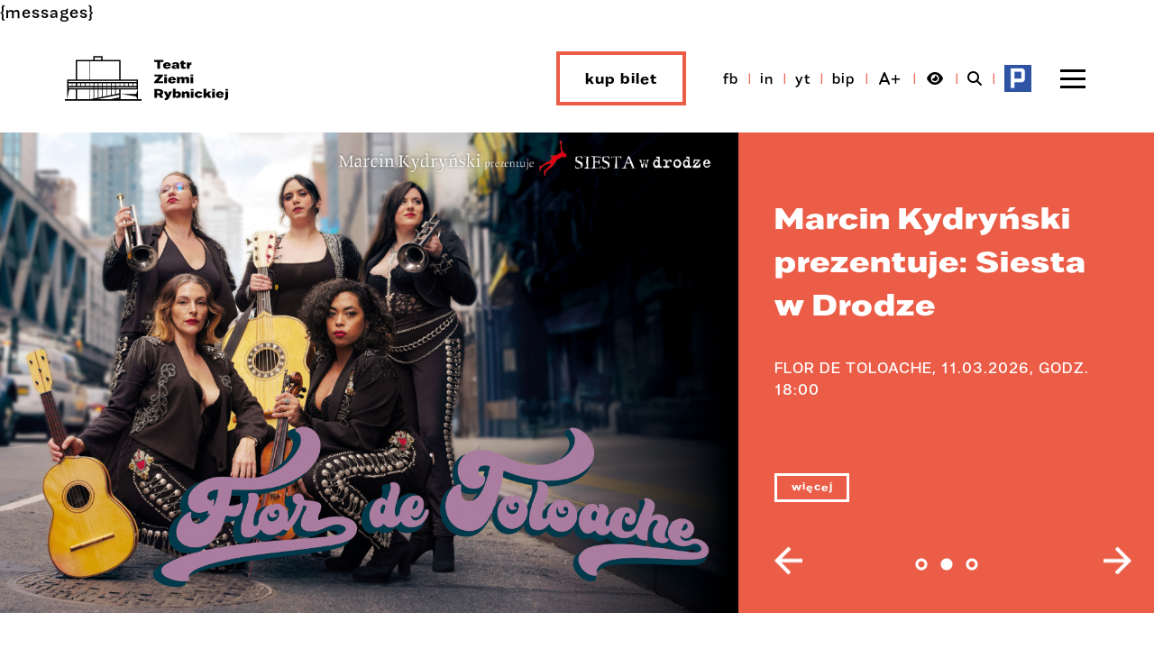

--- FILE ---
content_type: text/html; charset=UTF-8
request_url: https://www.teatrziemirybnickiej.pl/?arch=2022-04
body_size: 9361
content:
<!DOCTYPE html>
<html lang="pl">
<head>
	<!-- Google Tag Manager -->
<script>(function(w,d,s,l,i){w[l]=w[l]||[];w[l].push({'gtm.start':
        new Date().getTime(),event:'gtm.js'});var f=d.getElementsByTagName(s)[0],
    j=d.createElement(s),dl=l!='dataLayer'?'&l='+l:'';j.async=true;j.src=
    'https://www.googletagmanager.com/gtm.js?id='+i+dl;f.parentNode.insertBefore(j,f);
})(window,document,'script','dataLayer','GTM-MW52NW36');</script>
<!-- End Google Tag Manager -->

<!-- Google Tag Manager -->
<script>(function(w,d,s,l,i){w[l]=w[l]||[];w[l].push({'gtm.start':
new Date().getTime(),event:'gtm.js'});var f=d.getElementsByTagName(s)[0],
j=d.createElement(s),dl=l!='dataLayer'?'&l='+l:'';j.async=true;j.src=
'https://www.googletagmanager.com/gtm.js?id='+i+dl;f.parentNode.insertBefore(j,f);
})(window,document,'script','dataLayer','GTM-NFZG6CKN');</script>
<!-- End Google Tag Manager -->


	<meta charset="utf-8">
	<meta content="width=device-width, initial-scale=1.0" name="viewport">

	<title>Teatr Ziemi Rybnickiej</title>
	<meta name="keywords" content="teatr, Rybnik, kultura, koncerty, spektakle, wystawy, filmy, taniec">
	<meta name="description" content="Teatr Ziemi Rybnickiej zaprasza na spektakle, koncerty, wystawy, filmy i inne. Telefon - kasa biletowa: 32 42 22 320 (kasa czynna od poniedziałku do piątku w godzinach od 12.00 do 20.00).">

	<script src="//ajax.googleapis.com/ajax/libs/jquery/3.7.1/jquery.min.js"></script>

<link href="/fontawesome/css/fontawesome.min.css" rel="stylesheet">
<link href="/fontawesome/css/solid.min.css" rel="stylesheet">
<link href="/fontawesome/css/regular.min.css" rel="stylesheet">
<link href="/fontawesome/css/brands.min.css" rel="stylesheet">
<link href="/fontawesome/css/solid.min.css" rel="stylesheet">

<script src="/js/main.js?v=20250228"></script>

<link rel="stylesheet" href="/lib/slick/slick.css">
<link rel="stylesheet" href="/lib/slick/slick-theme.css">
<script src="/lib/slick/slick.js"></script>

<link rel="stylesheet" href="/css/layout.css?v=20250228">
<link rel="stylesheet" href="/css/content.css?v=20250228">
<link rel="stylesheet" href="/css/buttons.css?v=20250228">
<link rel="stylesheet" href="/css/menu.css?v=20250228">
<link rel="stylesheet" href="/css/footer.css?v=20250228">
<link rel="stylesheet" href="/css/article.css?v=20250228">
<link rel="stylesheet" href="/css/main-slides.css?v=20250228">
<link rel="stylesheet" href="/css/recommended-slides.css?v=20250228">

<link rel="stylesheet" href="/css/responsive.css?v=20250228">

<link rel="shortcut icon" href="/img/favicons/favicon.png">

<link rel="icon" type="image/png" href="/img/favicons/favicon-16x16.png" sizes="16x16">
<link rel="icon" type="image/png" href="/img/favicons/favicon-32x32.png" sizes="32x32">
<link rel="icon" type="image/png" href="/img/favicons/favicon-96x96.png" sizes="96x96">
<link rel="icon" type="image/png" href="/img/favicons/favicon-160x160.png" sizes="160x160">
<link rel="icon" type="image/png" href="/img/favicons/favicon-196x196.png" sizes="196x196">

<link rel="apple-touch-icon" sizes="57x57" href="/img/favicons/apple-touch-icon-57x57.png">
<link rel="apple-touch-icon" sizes="114x114" href="/img/favicons/apple-touch-icon-114x114.png">
<link rel="apple-touch-icon" sizes="72x72" href="/img/favicons/apple-touch-icon-72x72.png">
<link rel="apple-touch-icon" sizes="144x144" href="/img/favicons/apple-touch-icon-144x144.png">
<link rel="apple-touch-icon" sizes="60x60" href="/img/favicons/apple-touch-icon-60x60.png">
<link rel="apple-touch-icon" sizes="120x120" href="/img/favicons/apple-touch-icon-120x120.png">
<link rel="apple-touch-icon" sizes="76x76" href="/img/favicons/apple-touch-icon-76x76.png">
<link rel="apple-touch-icon" sizes="152x152" href="/img/favicons/apple-touch-icon-152x152.png">

<meta name="msapplication-TileColor" content="#ffffff">
<meta name="msapplication-TileImage" content="/img/favicons/mstile-144x144.png">

<meta name="deklaracja-dostępności" content="https://www.teatrziemirybnickiej.pl/deklaracja-dostepnosci.html">

<style>
    #CybotCookiebotDialog button {
        line-height: normal !important;
        height: auto !important;
    }
</style>

	<script>
		var isFirstResize = true;
	</script>
</head>
<body id="home">
<!-- Google Tag Manager (noscript) -->
<noscript><iframe src="https://www.googletagmanager.com/ns.html?id=GTM-MW52NW36" height="0" width="0" style="display:none;visibility:hidden"></iframe></noscript>
<!-- End Google Tag Manager (noscript) -->

<!-- Google Tag Manager (noscript) -->
<noscript><iframe src="https://www.googletagmanager.com/ns.html?id=GTM-NFZG6CKN" height="0" width="0" style="display:none;visibility:hidden"></iframe></noscript>
<!-- End Google Tag Manager (noscript) -->

<!-- Facebook Pixel Code -->
<noscript><img height="1" width="1" style="display:none" src="https://www.facebook.com/tr?id=1169719576539944&ev=PageView&noscript=1" alt=""></noscript>
<!-- End Facebook Pixel Code -->
<!-- FB -->
<div id="fb-root"></div>
<script>(function(d, s, id) {
    var js, fjs = d.getElementsByTagName(s)[0];
    if (d.getElementById(id)) return;
    js = d.createElement(s); js.id = id;
    js.src = "//connect.facebook.net/pl_PL/sdk.js#xfbml=1&version=v2.5";
    fjs.parentNode.insertBefore(js, fjs);
}(document, 'script', 'facebook-jssdk'));</script>
<!-- !FB -->
<div id="main">
	{messages}
	<div id="c-top-bar">
		<div class="layout clear-after">
			<h1><a href="/" title="Teatr Ziemi Rybnickiej" id="site-logo"><img src="/img/teatr-ziemi-rybnickiej.svg" alt="Teatr Ziemi Rybnickiej"><span class="hide">Teatr Ziemi Rybnickiej</span></a></h1>

			<div class="sec-right clear-after">
				<div id="c-main-menu">
  <nav>
    <ul id="main-menu" class="clear-after">
      <li class="menu-expand"><a href="javascript:void(0)" title="Repertuar" aria-haspopup="true" aria-expanded="false">Repertuar</a>
        <ul class="mm-repertuar">
          <li><a href="/repertuar/teatr-ziemi-rybnickiej" title="Teatr Ziemi Rybnickiej">Teatr Ziemi Rybnickiej</a></li>
          <li><a href="/repertuar/klub-kultury-harcowka" title='Klub kultury "Harcówka"'>Klub Kultury "Harcówka"</a></li>
          <li><a href="/repertuar/halo-rybnik" title="Punkt informacji miejskiej halo!Rybnik">Punkt Informacji Miejskiej halo!Rybnik</a></li>
          <li><a href="http://galeriarzeczna.pl/" title="Galeria Sztuki Rzeczna" target="_blank">Galeria Sztuki Rzeczna</a></li>
        </ul>
      </li>
      <li class="menu-expand"><a href="javascript:void(0)" title="Zajęcia" aria-haspopup="true" aria-expanded="false">Zajęcia</a>
        <ul>
          <li><a href="/zajecia/plastyka.html" title="Plastyka">Plastyka</a></li>
          <li><a href="/zajecia/taniec.html" title="Taniec">Taniec</a></li>
          <li><a href="/zajecia/teatr.html" title="Teatr">Teatr</a></li>
        </ul>
      </li>
      <li class="menu-expand"><a href="javascript:void(0)" title="Działalność" aria-haspopup="true" aria-expanded="false">Działalność</a>
        <ul>
          <li><a href="/projekty.html" title="Projekty">Projekty</a></li>
          <li><a href="/wydarzenia-cykliczne/" title="Wydarzenia cykliczne">Wydarzenia cykliczne</a></li>
          <li><a href="/konkursy-i-festiwale/" title="Konkursy i festiwale">Konkursy i festiwale</a></li>
          <li><a href="/wystawy.html" title="Wystawy TZR">Wystawy <span style="text-transform: none;">TZR</span></a></li>
          <li><a href="/warsztaty/" title="Warsztaty">Warsztaty</a></li>
          <li><a href="/kino/" title="Kino">Kino</a></li>
          <li><a href="/grupy-artystyczne/" title="Zespoły artystyczne">Zespoły artystyczne</a></li>
          <li style="text-transform: none;"><a href="https://www.rybnik.eu/dla-mieszkancow/aktualnosci/aktualnosc/quest-odkryj-rybnik-z-tajemniczym-bohaterem?utm_source=rybnik.eu&utm_medium=Facebook" target="_blank" title="QUEST">QUEST</a></li>
        </ul>
      </li>
      <li class="menu-expand"><a href="javascript:void(0)" title="O nas" aria-haspopup="true" aria-expanded="false">O nas</a>
        <ul>
          <li><a href="/struktura-organizacyjna.html" title="Struktura organizacyjna">Struktura organizacyjna</a></li>
          <li><a href="/troche-historii.html" title="Trochę historii">Trochę historii</a></li>
          <li style="text-transform: none;"><a href="/faq.html" title="FAQ">FAQ</a></li>
          <li><a href="/deklaracja-dostepnosci.html" title="Deklaracja dostępności">Deklaracja dostępności</a></li>
          <li style="text-transform: none;"><a href="/rodo.html" title="RODO">RODO</a></li>
        </ul>
      </li>
      <li class="menu-expand"><a href="javascript:void(0)" title="Oferta" aria-haspopup="true" aria-expanded="false">Oferta</a>
        <ul>
          <li><a href="/o-nas.html" title="Oferta najmu">Oferta najmu</a></li>
          <li><a href="/oferta-reklamowa.html" title="Oferta reklamowa">Oferta reklamowa</a></li>
          <li><a href="/informacje-dla-mediow.html" title="Informacje dla mediów">Informacje dla mediów</a></li>
          <li><a href="/kasa-biletowa-tzr.html" title="Kasa biletowa">Kasa biletowa</a></li>
          <li><a href="/ulgi.html" title="Ulgi">Ulgi</a></li>
        </ul>
      </li>
      <li><a href="/kontakt.html" title="Kontakt">Kontakt</a></li>
      <li><a href="https://bilety.teatrziemirybnickiej.pl/" title="Kup bilet" target="_blank" class="special">Kup bilet</a></li>
    </ul>
  </nav>
</div>
				<div id="top-bar-icons" class="clear-after">
  <ul id="tbi-social">
    <li><a href="https://www.facebook.com/teatrziemirybnickiej" title="Dołącz do nas na Facebooku" target="_blank">fb</a></li><li><a href="https://www.instagram.com/teatrziemirybnickiej/" title="Dołącz do nas na Instagramie" target="_blank">in</a></li><li><a href="https://www.youtube.com/channel/UCHgNIK0iFi3JkFwD55Et4pw" title="Kanał YouTube" target="_blank">yt</a></li>
  </ul>
  <ul id="tbi-other">
    <li><a href="http://bip.teatrziemirybnickiej.pl/" title="Biuletyn Informacji Publicznej" target="_blank">bip</a></li><li><a href="javascript:optionToggle('fontsize', true)" title="Zmień wielkość czcionki" class="option "><span class="fa-solid fa-a"></span><span class="fa-solid fa-plus"></span><span class="hide">Zmień wielkość czcionki</span></a></li><li><a href="javascript:optionToggle('contrast', true)" title="Zmień kontrast" class="option "><span class="fa fa-eye"></span><span class="hide">Zmień kontrast</span></a></li><li><a href="javascript:showSearchForm()" title="Szukaj"><span class="fa fa-search"></span><span class="hide">Szukaj</span></a></li><li><a href="/#parkingi" title="Parkingi" id="tbi-parkingi-link"><img src="/img/top-bar-ico/parking.png"><span class="hide">Parkingi</span></a></li>
  </ul>
</div>
				<button type="button" id="menu-trigger"><span class="hidden-info">Menu</span></button>
			</div>
		</div>
	</div>

	<div id="sec-slides">
		<div id="main-slides" class="slides clear-after">
	<div class="slide slide-sec linked-item" data-url="https://bilety.teatrziemirybnickiej.pl/event/view/id/610374" data-target="">
	<div class="image">
		<img src="/files/slides/slide/koncertwalentynkowy20262.jpg" alt="Wieczór arii i duetów o miłości">
	</div>
	<div class="content">
		<div class="content-inside">
			<div class="date"></div>
			<div class="text">
				<div class="title">Operetkowy wieczór arii i duetów o miłości</div>
				<div class="info">15.02.2026, godz. 17:00</div>
			</div>
			<div class="more">
				<a href="https://bilety.teatrziemirybnickiej.pl/event/view/id/610374" class="button btn-white" title="więcej" >więcej</a>
			</div>
		</div>
	</div>
</div><div class="slide slide-sec linked-item" data-url="https://bilety.teatrziemirybnickiej.pl/event/view/id/604489" data-target="_blank">
	<div class="image">
		<img src="/files/slides/slide/swdflordetoloache.jpg" alt="">
	</div>
	<div class="content">
		<div class="content-inside">
			<div class="date"></div>
			<div class="text">
				<div class="title">Marcin Kydryński prezentuje: Siesta w Drodze</div>
				<div class="info">Flor de Toloache, 11.03.2026, godz. 18:00</div>
			</div>
			<div class="more">
				<a href="https://bilety.teatrziemirybnickiej.pl/event/view/id/604489" class="button btn-white" title="więcej" target="_blank">więcej</a>
			</div>
		</div>
	</div>
</div><div class="slide slide-sec linked-item" data-url="https://bilety.teatrziemirybnickiej.pl/event/view/id/611330" data-target="_blank">
	<div class="image">
		<img src="/files/slides/slide/fiszemadetworzywo20261.jpg" alt="Fisz Emade Tworzywo &quot;25&quot;">
	</div>
	<div class="content">
		<div class="content-inside">
			<div class="date"></div>
			<div class="text">
				<div class="title">Fisz Emade Tworzywo "25"</div>
				<div class="info">9 kwietnia 2026, godz. 19:00</div>
			</div>
			<div class="more">
				<a href="https://bilety.teatrziemirybnickiej.pl/event/view/id/611330" class="button btn-white" title="więcej" target="_blank">więcej</a>
			</div>
		</div>
	</div>
</div>
</div>

<script>
	$(document).ready(function(){
		$('#main-slides').slick({
			autoplay: true,
			autoplaySpeed: 4000,
			dots: true,
			infinite: true,
			swipe: true,
		});

		$(window).on('load', function() {
			var main_slides_w = $('#sec-slides').outerWidth();
			resizeMainSliderElements(main_slides_w);
		});

		$(window).resize(function() {
			if(isFirstResize) {
				isFirstResize = false;
				return;
			}

			var main_slides_w = $('#sec-slides').outerWidth();
			resizeMainSliderElements(main_slides_w);
		}).trigger('resize');
	});
</script>
	</div>

	<section id="recommended-events">
	<div class="layout">
		<div class="section-title">
			<h2>Polecane</h2>
		</div>
		<div id="recommended-slides" class="slides slider article-list clear-after">
			<div class="slide slide-sec item linked-item" data-url="/wydarzenia/edyta-geppert.html">
	<div class="image">
		<img src="/files/events/2026_01_17_rybnik_edytageppert-reklamafbiinsta.jpg" alt="Edyta Geppert">
		<div class="label label-red">Koncert</div>
	</div>
	<div class="date">
		<ul><li>17.01.2026, godz. 18:00</li></ul>
	</div>
	<div class="title">
		Edyta Geppert
	</div>
	<div class="info">
		
	</div>
	<div class="content">
		Edyta Geppert
Polska piosenkarka dramaturgiczna i literacka, kt&oacute;ra nie lubi, gdy się ją szufladkuje i m&oacute;wi lub pisze się, że wykonuje poezję śpiewaną. Urodziła się w polsko-węgierskiej rodzinie o silnych tradycjach muzycznych. Od kiedy pamięta, w je...
	</div>
	<div class="more">
		<a href="/wydarzenia/edyta-geppert.html" title="">więcej</a>
	</div>
</div><div class="slide slide-sec item linked-item" data-url="/wydarzenia/teresa-werner-marzeniami-do-sukcesu.html">
	<div class="image">
		<img src="/files/events/teresawerner.jpg" alt="Teresa Werner">
		<div class="label label-red">Koncert</div>
	</div>
	<div class="date">
		<ul><li>22.01.2026, godz. 18:00</li></ul>
	</div>
	<div class="title">
		Teresa Werner "Marzeniami do sukcesu"
	</div>
	<div class="info">
		
	</div>
	<div class="content">
		Artystka, piosenkarka. Od 16 roku życia związana z Zespołem Pieśni i Tańca &bdquo;Śląsk&rdquo;. Ślązaczka pochodząca z Nakła Śląskiego. Występowała na najbardziej prestiżowych scenach świata między innymi na Broadway'u i w Carnegie Hall w Nowym Yorku. W 1991 rok...
	</div>
	<div class="more">
		<a href="/wydarzenia/teresa-werner-marzeniami-do-sukcesu.html" title="">więcej</a>
	</div>
</div><div class="slide slide-sec item linked-item" data-url="/wydarzenia/teatr-rawa-to-tylko-sex.html">
	<div class="image">
		<img src="/files/events/to-tylko-sex-plakat_uniwersalny_pion.jpg" alt="Teatr Rawa - To tylko SEX">
		<div class="label label-orange">Spektakl</div>
	</div>
	<div class="date">
		<ul><li>23.01.2026, godz. 19:00</li></ul>
	</div>
	<div class="title">
		Teatr Rawa - To tylko SEX
	</div>
	<div class="info">
		Dla widzów powyżej 18 r.ż.
	</div>
	<div class="content">
		To tylko SEX &ndash; komedia 18+
Lekka komedia o skomplikowanych relacjach, z mn&oacute;stwem zabawnych dialog&oacute;w i nieoczywistych zdarzeń. Świetną rozrywkę gwarantuje gwiazdorska obsada.
Gorący, letni wiecz&oacute;r. Paczka przyjaci&oacute;ł złożona z trzech par spotyka się,...
	</div>
	<div class="more">
		<a href="/wydarzenia/teatr-rawa-to-tylko-sex.html" title="">więcej</a>
	</div>
</div><div class="slide slide-sec item linked-item" data-url="/wydarzenia/pulapka.html">
	<div class="image">
		<img src="/files/events/puapka1.jpg" alt="Pułapka">
		<div class="label label-orange">Spektakl</div>
	</div>
	<div class="date">
		<ul><li>1.02.2026, godz. 16:00</li><li>1.02.2026, godz. 19:00</li></ul>
	</div>
	<div class="title">
		Pułapka
	</div>
	<div class="info">
		reż. Cezary Żak
	</div>
	<div class="content">
		PUŁAPKA &ndash; trzymający w napięciu kryminał Edwarda Taylora, w reżyserii Cezarego Żaka i nowym tłumaczeniu Alicji Przerazińskiej i Adama Kasjaniuka.
PUŁAPKA &ndash; luksusowy apartament, w nowoczesnym, stojącym na klifie wieżowcu, z widokiem na morze. Archit...
	</div>
	<div class="more">
		<a href="/wydarzenia/pulapka.html" title="">więcej</a>
	</div>
</div><div class="slide slide-sec item linked-item" data-url="/wydarzenia/pocztowki-z-europy.html">
	<div class="image">
		<img src="/files/events/pocztwkizeuropy.jpg" alt="Pocztówki z Europy">
		<div class="label label-orange">Spektakl</div>
	</div>
	<div class="date">
		<ul><li>13.02.2026, godz. 18:00</li></ul>
	</div>
	<div class="title">
		Pocztówki z Europy
	</div>
	<div class="info">
		
	</div>
	<div class="content">
		Porzućcie wszelką nadzieję, kt&oacute;rzy wchodzicie na widownię, bo &quot;Poczt&oacute;wki z Europy&quot; to najbardziej absurdalna, zwariowana, bombardująca zwrotami akcji komedia, kt&oacute;ra wbije was fotel i ani na chwilę nie pozwoli odetchnąć. Bohaterowie przedstawienia to ...
	</div>
	<div class="more">
		<a href="/wydarzenia/pocztowki-z-europy.html" title="">więcej</a>
	</div>
</div><div class="slide slide-sec item linked-item" data-url="/wydarzenia/operetkowy-koncert-dla-zakochanych-twoim-jest-serce-me-wieczor-arii-i-duetow-o-milosci.html">
	<div class="image">
		<img src="/files/events/koncertwalentynkowy20262.jpg" alt="Koncert dla zakochanych „Twoim jest serce me&quot;. Wieczór arii i duetów o miłości">
		<div class="label label-yellow">Operetka</div>
	</div>
	<div class="date">
		<ul><li>15.02.2026, godz. 17:00</li></ul>
	</div>
	<div class="title">
		Operetkowy koncert dla zakochanych „Twoim jest serce me". Wieczór arii i duetów o miłości
	</div>
	<div class="info">
		
	</div>
	<div class="content">
		Zapraszamy na wyjątkowy wiecz&oacute;r arii i duet&oacute;w o miłości w wykonaniu Orkiestry Symfonicznej Filharmonii Rybnickiej i zaproszonych gości.Orkiestrą dyrygować będzie i koncert poprowadzi maestro Sławomir Chrzanowski.Czeka nas niezwykły wiecz&oacute;r, pełen emo...
	</div>
	<div class="more">
		<a href="/wydarzenia/operetkowy-koncert-dla-zakochanych-twoim-jest-serce-me-wieczor-arii-i-duetow-o-milosci.html" title="">więcej</a>
	</div>
</div><div class="slide slide-sec item linked-item" data-url="/wydarzenia/zaczarowany-familok-spektakl-rodzinny.html">
	<div class="image">
		<img src="/files/events/zaczarownyfamilok.jpg" alt="Zaczarowany Familok ">
		<div class="label label-red">Dla dzieci</div>
	</div>
	<div class="date">
		<ul><li>22.02.2026, godz. 16:00</li></ul>
	</div>
	<div class="title">
		Zaczarowany Familok - spektakl rodzinny
	</div>
	<div class="info">
		Ferie z Teatrem
	</div>
	<div class="content">
		Co powstanie jeśli połączymy ze sobą tradycję, muzykę, przyszłość, gołębie i lalki? Dodamy trochę fantastycznych stwor&oacute;w, cegieł a całość podlejemy zeltrem i posypiemy papryczką chili? Miejsce gdzie od lat splatają się ludzkie historie -&nbsp;Familok - Śl...
	</div>
	<div class="more">
		<a href="/wydarzenia/zaczarowany-familok-spektakl-rodzinny.html" title="">więcej</a>
	</div>
</div><div class="slide slide-sec item linked-item" data-url="/wydarzenia/jestem-kobieta-kobiecy-koncert-swiatowych-przebojow.html">
	<div class="image">
		<img src="/files/events/jestemkobiet_800x10001.jpg" alt="Jestem Kobietą - kobiecy koncert światowych przebojów">
		<div class="label label-red">Koncert</div>
	</div>
	<div class="date">
		<ul><li>1.03.2026, godz. 15:00</li><li>1.03.2026, godz. 18:00</li></ul>
	</div>
	<div class="title">
		Jestem Kobietą - kobiecy koncert światowych przebojów
	</div>
	<div class="info">
		
	</div>
	<div class="content">
		&bdquo;JESTEM KOBIETĄ&rdquo;! Przyjdź i zobacz, jak 6 utalentowanych kobiet i 4 charyzmatycznych mężczyzn zmierzy się na scenie, tworząc niezapomniane widowisko koncertowe pełne humoru i emocji. To wydarzenie przeniesie Cię w r&oacute;żne etapy życia kobiet, ilustrowan...
	</div>
	<div class="more">
		<a href="/wydarzenia/jestem-kobieta-kobiecy-koncert-swiatowych-przebojow.html" title="">więcej</a>
	</div>
</div><div class="slide slide-sec item linked-item" data-url="/wydarzenia/marcin-kydrynski-prezentuje-siesta-w-drodze-flor-de-toloache.html">
	<div class="image">
		<img src="/files/events/11-03_rybnik_flor_de_toloache_1080x1350.jpg" alt="Marcin Kydryński prezentuje SIESTA w drodze: Flor De Toloache">
		<div class="label label-red">Koncert</div>
	</div>
	<div class="date">
		<ul><li>11.03.2026, godz. 18:00</li></ul>
	</div>
	<div class="title">
		Marcin Kydryński prezentuje SIESTA w drodze: Flor de Toloache
	</div>
	<div class="info">
		
	</div>
	<div class="content">
		Siesta w Drodze do Meksyku!Oto Flor de Toloache. Muzyka świata Fridy Kahlo.Nagrodzony Grammy, przyjęty przez Joego Bidena na koncercie w Białym Domu, zaproszony na galę Kennedy Center Awards, najsłynniejszy zesp&oacute;ł meksykańskich mariachi rusza w Polsk...
	</div>
	<div class="more">
		<a href="/wydarzenia/marcin-kydrynski-prezentuje-siesta-w-drodze-flor-de-toloache.html" title="">więcej</a>
	</div>
</div><div class="slide slide-sec item linked-item" data-url="/wydarzenia/st-patricks-week-carrantuohill-goscie-w-irlandzkim-rytmie.html">
	<div class="image">
		<img src="/files/events/stpatricksweek2026.jpg" alt="St. Patrick’s Week. Carrantuohill &amp; Goście – irlandzki wieczór">
		<div class="label label-red">Koncert</div>
	</div>
	<div class="date">
		<ul><li>20.03.2026, godz. 19:00</li></ul>
	</div>
	<div class="title">
		St. Patrick’s Week. Carrantuohill & Goście – W irlandzkim rytmie
	</div>
	<div class="info">
		
	</div>
	<div class="content">
		Poczuj irlandzki puls radości!&nbsp;
Jak co roku, w okolicy Dnia św. Patryka zapraszamy na St. Patrick Week &ndash; a jego sercem będzie wyjątkowy koncert &bdquo;W irlandzkim rytmie&rdquo;
Na scenie pojawi się legenda polskiej muzyki folkowej &ndash; grupa Carrantuohill, a wra...
	</div>
	<div class="more">
		<a href="/wydarzenia/st-patricks-week-carrantuohill-goscie-w-irlandzkim-rytmie.html" title="">więcej</a>
	</div>
</div><div class="slide slide-sec item linked-item" data-url="/wydarzenia/fisz-emade-tworzywo-25.html">
	<div class="image">
		<img src="/files/events/fiszemadetworzywo2026.jpg" alt="FISZ EMADE TWORZYWO „25”">
		<div class="label label-red">Koncert</div>
	</div>
	<div class="date">
		<ul><li>9.04.2026, godz. 19:00</li></ul>
	</div>
	<div class="title">
		FISZ EMADE TWORZYWO „25”
	</div>
	<div class="info">
		
	</div>
	<div class="content">
		FISZ EMADE TWORZYWO, jeden z najważniejszych zespoł&oacute;w na polskim rynku fonograficznym, powraca z nowym albumem. W nagranym 25 lat od debiutu zespołu - płyty &bdquo;Polepione Dźwięki&rdquo;, bracia przyglądają się tym kolorowym, muzycznym latom, w kt&oacute;rych ugrunto...
	</div>
	<div class="more">
		<a href="/wydarzenia/fisz-emade-tworzywo-25.html" title="">więcej</a>
	</div>
</div>
		</div>
	</div>
</section>


<script>
	$(document).ready(function(){
		$('#recommended-slides').slick({
			autoplay: true,
			autoplaySpeed: 4200,
			dots: false,
			infinite: true,
			variableWidth: true,
		});

		$(window).on('load', function() {
			var recommended_slides_w = $('#recommended-slides').outerWidth();
			resizeRecommendedSliderElements(recommended_slides_w);
		});

		$(window).resize(function() {
			if(isFirstResize) {
				isFirstResize = false;
				return;
			}

			var recommended_slides_w = $('#recommended-slides').outerWidth();
			resizeRecommendedSliderElements(recommended_slides_w);
		}).trigger('resize');
	});
</script>

	<section id="c-content">
		<div class="layout">
			<div class="section-title">
				<h2>Wydarzenia</h2>
			</div>
			<div class="article-list events-list ">
    <a class="item " href="/wydarzenia/panorama-spojrzen.html" title="">
    <div class="image">
        <img src="/files/events/banerekoblicza800x1000.jpg" alt="">
        
        <div class="label label-yellow">Wystawa</div>
        
    </div>
    <div class="date">
        <ul><li>10.12.2025, godz. 17:30 - 1.02.2026</li></ul>
    </div>
    <div class="title" >
        Panorama spojrzeń
    </div>
    <div class="info" >
        
    </div>
</a><a class="item " href="/wydarzenia/nie-martw-sie-nic-mi-nie-jest.html" title="">
    <div class="image">
        <img src="/files/events/niemartwsinicminiejest.jpg" alt="Nie martw się, nic mi nie jest">
        
        <div class="label label-yellow">Film</div>
        
    </div>
    <div class="date">
        <ul><li>15.01.2026, godz. 8:15</li></ul>
    </div>
    <div class="title" >
        Nie martw się, nic mi nie jest
    </div>
    <div class="info" >
        Mała akademia filmowa
    </div>
</a><a class="item " href="/wydarzenia/porwanie.html" title="">
    <div class="image">
        <img src="/files/events/a4_porwanie.jpg" alt="Porwanie">
        
        <div class="label label-orange">Spektakl</div>
        
    </div>
    <div class="date">
        <ul><li>16.01.2026, godz. 17:30</li></ul>
    </div>
    <div class="title" >
        Porwanie
    </div>
    <div class="info" >
        
    </div>
</a><a class="item " href="/wydarzenia/kaj-wejrzysz-familoki-35-lecie-w-kabarecie-grzegorza-poloczka.html" title="">
    <div class="image">
        <img src="/files/events/18stycznia2026r-.jpg" alt="Kaj wejrzysz familoki.35-lecie w kabarecie Grzegorza Poloczka ">
        
        <div class="label label-red">Koncert</div>
        
    </div>
    <div class="date">
        <ul><li>18.01.2026, godz. 17:00</li></ul>
    </div>
    <div class="title" >
        Kaj wejrzysz familoki. 35-lecie w kabarecie Grzegorza Poloczka 
    </div>
    <div class="info" >
        
    </div>
</a><a class="item " href="/wydarzenia/ministranci-kntds.html" title="">
    <div class="image">
        <img src="/files/events/ministranci_ir43m9jg01.jpg" alt="Ministranci">
        
        <div class="label label-yellow">Film</div>
        
    </div>
    <div class="date">
        <ul><li>19.01.2026, godz. 15:30</li></ul>
    </div>
    <div class="title" >
        Ministranci
    </div>
    <div class="info" >
        kino nie tylko dla seniora
    </div>
</a><a class="item " href="/wydarzenia/zgin-kochanie.html" title="">
    <div class="image">
        <img src="/files/events/zgikochanie.jpg" alt="Zgiń kochanie">
        
        <div class="label label-yellow">Film</div>
        
    </div>
    <div class="date">
        <ul><li>19.01.2026, godz. 19:00</li></ul>
    </div>
    <div class="title" >
        Zgiń kochanie
    </div>
    <div class="info" >
        dkf ekran
    </div>
</a><a class="item " href="/wydarzenia/kabaret-mlodych-panow-nowy-program-20-lecie-z-zartami-nie-ma-zartow.html" title="">
    <div class="image">
        <img src="/files/events/kabaretmodychpanw.jpg" alt="Kabaret Młodych Panów - nowy program: 20 lecie - Z żartami nie ma żartów ">
        
        <div class="label label-yellow">Kabaret</div>
        
    </div>
    <div class="date">
        <ul><li>24.01.2026, godz. 17:00</li><li>24.01.2026, godz. 20:00</li><li>25.01.2026, godz. 16:00</li><li>25.01.2026, godz. 19:00</li></ul>
    </div>
    <div class="title" >
        Kabaret Młodych Panów - nowy program: 20 lecie - Z żartami nie ma żartów 
    </div>
    <div class="info" >
        
    </div>
</a><a class="item " href="/wydarzenia/wysokie-i-niskie-tony.html" title="">
    <div class="image">
        <img src="/files/events/wysokieiniskietony.jpg" alt="Wysokie i niskie tony">
        
        <div class="label label-yellow">Film</div>
        
    </div>
    <div class="date">
        <ul><li>26.01.2026, godz. 19:00</li></ul>
    </div>
    <div class="title" >
        Wysokie i niskie tony
    </div>
    <div class="info" >
        dkf ekran
    </div>
</a>
</div>
			<div class="sec-btn-list-more">
				<a href="/wydarzenia" title="" class="button">więcej</a>
			</div>
		</div>
	</section>

	<section class="sec-bg-red sec-places-list">
		<div class="layout">
			<div class="section-title">
				<h2>Miejsca</h2>
			</div>
			<div class="article-list places-list">
				<div class="item linked-item" data-url="/">
					<div class="image">
						<img src="/files/miejsca/tzr.jpg" alt="Teatr Ziemi Rybnickiej">
					</div>
					<div class="title">
						<a href="/" title="Teatr Ziemi Rybnickiej" class="title">Teatr Ziemi Rybnickiej</a>
					</div>
					<div class="info">
						Plac teatralny im. Kazimierza Kutza 1
					</div>
				</div>
				<div class="item linked-item" data-url="/klub-kultury-harcowka/">
					<div class="image">
						<img src="/files/miejsca/harcowka.jpg" alt="Klub Kultury Harcówka">
					</div>
					<div class="title">
						<a href="/klub-kultury-harcowka/" title="Klub Kultury Harcówka" class="title">Klub Kultury Harcówka</a>
					</div>
					<div class="info">
						ul. Zakątek 19
					</div>
				</div>
				<div class="item linked-item" data-url="/halo-rybnik/">
					<div class="image">
						<img src="/files/miejsca/halo-rybnik.jpg" alt="halo! Rybnik">
					</div>
					<div class="title">
						<a href="/halo-rybnik/" title="halo! Rybnik" class="title">halo!<br>Rybnik</a>
					</div>
					<div class="info">
						ul. Jana III Sobieskiego 20
					</div>
				</div>
				<div class="item linked-item" data-url="http://galeriarzeczna.pl/" data-target="_blank">
					<div class="image">
						<img src="/files/miejsca/rzeczna.jpg" alt="Galeria Sztuki Rzeczna">
					</div>
					<div class="title">
						<a href="http://galeriarzeczna.pl/" title="Galeria Sztuki Rzeczna" class="title" target="_blank">Galeria Sztuki Rzeczna</a>
					</div>
					<div class="info">
						ul. Rzeczna 1
					</div>
				</div>
			</div>
		</div>
	</section>

	<section>
		<div class="layout sec-contacts">
			<div class="sec-left">
				<div id="parkingi" class="section-title">
					<h2>Parkingi</h2>
				</div>
				<div class="sec-parking">
					<div>
						<iframe src="https://www.google.com/maps/embed?pb=!1m14!1m8!1m3!1d10238.031336821672!2d18.5459651!3d50.0955009!3m2!1i1024!2i768!4f13.1!3m3!1m2!1s0x47114ed655110e39%3A0xc18178cb425b94df!2sTeatr%20Ziemi%20Rybnickiej!5e0!3m2!1spl!2spl!4v1701936207814!5m2!1spl!2spl" style="border:0;" allowfullscreen="" loading="lazy" referrerpolicy="no-referrer-when-downgrade"></iframe>
					</div>
					<div>
						<ul>
							<li><a href="https://www.google.com/maps/place/Plac+Teatralny+im.+Kazimierza+Kutza/@50.095401,18.5448473,18z/data=!4m6!3m5!1s0x47114f2ead74bbf1:0x60567b7cc7e553c7!8m2!3d50.0954888!4d18.5453623!16s%2Fg%2F11lszvg3cl?entry=ttu" target="_blank"><span class="title">Plac Teatralny im. Kazimierza Kutza 1</span><br>30 metrów<span class="sep">|</span>1 minuta</a></li>
							<li><a href="https://www.google.com/maps/place/Parking+nr+7/@50.097155,18.5490328,18z/data=!4m6!3m5!1s0x47114f56ae1ecb3b:0x4e17763ffb54bee8!8m2!3d50.0977039!4d18.5511464!16s%2Fg%2F11fnptg1cr?entry=ttu" target="_blank"><span class="title">ul. Powstańców Śląskich</span><br>600 metrów<span class="sep">|</span>8 minut</a></li>
							<li><a href="https://www.google.com/maps/place/Parking,+Tadeusza+Ko%C5%9Bciuszki,+44-200+Rybnik/@50.0961903,18.5486493,18.48z/data=!4m15!1m8!3m7!1s0x47114ed696735a01:0xa21c5276d4ffe568!2sParking,+Tadeusza+Ko%C5%9Bciuszki,+44-200+Rybnik!3b1!8m2!3d50.0965275!4d18.5486038!16s%2Fg%2F11bw3ghw6p!3m5!1s0x47114ed696735a01:0xa21c5276d4ffe568!8m2!3d50.0965275!4d18.5486038!16s%2Fg%2F11bw3ghw6p?entry=ttu" target="_blank"><span class="title">ul. Tadeusza Kościuszki</span><br>450 metrów<span class="sep">|</span>6 minut</a></li>
							<li><a href="https://www.google.com/maps/place/Parking+nr+2/@50.0927846,18.541712,19z/data=!3m1!4b1!4m6!3m5!1s0x47114ed82f5f04a1:0x379dce629e2748f1!8m2!3d50.0927837!4d18.5429297!16s%2Fg%2F11c2pnczvx?entry=ttu" target="_blank"><span class="title">ul. 3 Maja</span><br>400 metrów<span class="sep">|</span>7 minut</a></li>
							<li><a href="https://www.google.com/maps/place/Parking+nr+1/@50.0947892,18.5374303,17z/data=!3m1!4b1!4m6!3m5!1s0x47114f27ef27ef43:0xcc10b118e9f710bb!8m2!3d50.0947858!4d18.5400052!16s%2Fg%2F1tjf8_dv?entry=ttu" target="_blank"><span class="title">ul. Generała Józefa Hallera / piętrowy</span><br>500 metrów<span class="sep">|</span>8 minut</a></li>
						</ul>
					</div>
				</div>
			</div>
			<div class="sec-right">
				<div class="sec-newsletter">
					<div class="section-title">
						<h2>Newsletter</h2>
					</div>
					<div>
						<!-- subscription -->
						<script>
							$(document).ready(function() {
								$('#nf-email').val('');
								$('#nf-property2').val('');
								$('#nf-property3').val('');
								$('#nf-property4').val('');
							});
						</script>

						<form style="margin: 0" method="post" action="https://s.enewsletter.pl/acq/188/">
							<div id="newsletter-form">
								<input type="hidden" name="s_uid" value="188" />
								<input type="hidden" name="s_key" value="*781FEBD3ADC5778C91D276B994192FCD75151653" />
								<input type="hidden" name="s_interface" value="1" />
								<input type="hidden" name="s_encoded" value="ISO-8859-2" />
								<input type="hidden" name="s_group_2" value="1" />
								<input type="hidden" name="s_group_4" value="1" />
								<input type="hidden" name="s_group_5" value="1" />
								<input type="hidden" name="s_group_6" value="1" />
								<input type="hidden" name="s_group_7" value="1" />
								<input type="hidden" name="s_group_8" value="1" />
								<input type="hidden" name="s_group_9" value="1" />
								<input type="hidden" name="s_group_10" value="1" />
								<div>Wpisz swój adres e-mail aby otrzymywać nasz newsletter.</div>
								<div class="table">
									<div>
										<div><label for="nf-email">e-mail</label></div>
										<div><input type="text" name="s_email" id="nf-email" value="" /></div>
									</div>
									<div>
										<div><label for="nf-property2">nazwisko</label></div>
										<div><input type="text" name="s_property2" id="nf-property2" value="" /></div>
									</div>
									<div>
										<div><label for="nf-property3">imię</label></div>
										<div><input type="text" name="s_property3" id="nf-property3" value="" /></div>
									</div>
									<div>
										<div><label for="nf-property4">tytuł</label></div>
										<div><input type="text" name="s_property4" id="nf-property4" value="" /></div>
									</div>
								</div>
								<input type="hidden" name="s_type" value="HTML" />
								<div style="text-align: right;"><button type="submit">wyślij</button></div>
							</div>
						</form>
						<!-- /subscription -->
					</div>
				</div>
				<div class="sec-social">
					<div class="section-title">
						<h2>Social media</h2>
					</div>
					<div>
						<ul>
							<li><a href="https://www.facebook.com/teatrziemirybnickiej" title="Facebook" target="_blank"><img src="/img/social-ico/facebook.png" alt="Facebook">Facebook</a></li><li><a href="https://www.instagram.com/teatrziemirybnickiej/" title="Instagram" target="_blank"><img src="/img/social-ico/instagram.png" alt="Instagram">Instagram</a></li><li><a href="https://www.youtube.com/channel/UCHgNIK0iFi3JkFwD55Et4pw" title="YouTube" target="_blank"><img src="/img/social-ico/youtube.png" alt="YouTube">YouTube</a></li>
						</ul>
					</div>
				</div>
			</div>
		</div>
	</section>

	<footer>
  <div class="layout clear-after">
    <div class="clear-after">
      <div class="sec-left clear-after">
        <div>
          <div id="footer-logo" class="clear-after"><img src="/img/teatr-ziemi-rybnickiej-f.png" alt="Teatr Ziemi Rybnickiej"></div>
          <address>
            <a href="/" title="Teatr Ziemi Rybnickiej"><strong>Teatr Ziemi Rybnickiej</strong></a><br>
            Plac Teatralny im. Kazimierza Kutza 1,<br>
            Rybnik 44-200
          </address>
          Samorządowa instytucja kultury Miasta Rybnika<br>
        </div>
        <div>
          email: <a href="mailto:sekretariat@tzr.rybnik.pl" title="sekretariat@tzr.rybnik.pl">sekretariat@tzr.rybnik.pl</a><br>
          tel. sekretariat: <a href="tel:+48324222132" title="32 422 21 32">32 422 21 32</a>, <a href="tel:+48324223235" title="32 422 32 35">32 422 32 35</a><br>
          tel. kasa biletowa: <a href="tel:+48324222320" title="32 422 23 20">32 422 23 20</a>
        </div>
      </div>
    </div>
    <div id="footer-logotypes" class="clear-after">
        <ul class="slides-contents">
          <li class="slide"><a href="https://www.pkobp.pl/" title="PKO Bank Polski" target="_blank" class="partner"><img src="/files/logotypes/pko-bank-polski.png" alt="PKO Bank Polski"></a></li>
          <li class="slide"><a href="https://www.rybnik.eu/" title="Miasto Rybnik" target="_blank"><img src="/files/logotypes/rybnik.png" alt="Miasto Rybnik"></a></li>
          <li class="slide"><a href="https://www.facebook.com/halorybnik" title="halo! Rybnik" target="_blank"><img src="/files/logotypes/halo-rybnik.png" alt="halo! Rybnik"></a></li>
          <li class="slide"><a href="https://dkfrybnik.type.pl/repertuar.html" title="DKF Ekran" target="_blank"><img src="/files/logotypes/dkf-ekran.png" alt="DKF Ekran"></a></li>
          <li class="slide"><a href="/ulgi.html" title="Karta Seniora"><img src="/files/logotypes/karta-seniora.png" alt="Karta Seniora"></a></li>
          <li class="slide"><a href="https://galeriarzeczna.pl/" title="Galeria Sztuki Rzeczna" target="_blank"><img src="/files/logotypes/galeria-sztuki-rzeczna.png" alt="Galeria Sztuki Rzeczna"></a></li>
        </ul>
    </div>
    <script>
      $(document).ready(function(){
        $('#footer-logotypes ul').slick({
          autoplay: true,
          autoplaySpeed: 2000,
          arrows: false,
          dots: false,
          infinite: true,
          variableWidth: true,
        });
      });
    </script>
    <div id="lioosys"><a href="https://www.lioosys.pl" title="Wykonanie: Lioosys" target="_blank">Wykonanie: Lioosys</a></div>
  </div>
</footer>
</div>

<div id="c-overlay">
  <button id="overlay-close" onclick="hideOverlay();">zamknij</button>
  <div id="overlay-content">
  </div>
</div>
<div id="sidenav">
  <button type="button" id="sidenav-close"><span class="hidden-info">Zamknij menu</span></button>
  <div id="sidenav-content"></div>
</div>
<div id="search">
  <div class="cnt-search-form" role="search">
    <form action="/szukaj.html" method="get">
      <fieldset>
        <legend class="hidden-info">Formularz wyszukiwania</legend>
        <label for="sf-i-search"><span class="hidden-info">Wprowadź wyszukiwaną frazę:<br></span></label>
        <input type="text" name="s" value="" maxlength="255" id="sf-i-search" placeholder="Szukaj">
      </fieldset>

      <div class="search-submit-btn">
        <button type="button" onclick="hideOverlay();" class="btn-gray">Anuluj</button><button type="submit" aria-label="Szukaj w serwisie">Szukaj</button>
      </div>
    </form>
  </div>
</div>

</body>
</html>

--- FILE ---
content_type: text/css
request_url: https://www.teatrziemirybnickiej.pl/css/layout.css?v=20250228
body_size: 2252
content:
@font-face {
    font-family: Favela;
    src: url('/fonts/Favela-Thin.eot');
    src: url('/fonts/Favela-Thin.eot?#iefix') format('embedded-opentype'),
    url('/fonts/Favela-Thin.woff') format('woff'),
    url('/fonts/Favela-Thin.otf') format('truetype');
    font-weight: 100;
    font-style: normal;
}

@font-face {
    font-family: Favela;
    src: url('/fonts/Favela-Thinitalic.eot');
    src: url('/fonts/Favela-Thinitalic.eot?#iefix') format('embedded-opentype'),
    url('/fonts/Favela-Thinitalic.woff') format('woff'),
    url('/fonts/Favela-Thin_italic.otf') format('truetype');
    font-weight: 100;
    font-style: italic;
}

@font-face {
    font-family: Favela;
    src: url('/fonts/Favela-ExtraLight.eot');
    src: url('/fonts/Favela-ExtraLight.eot?#iefix') format('embedded-opentype'),
    url('/fonts/Favela-ExtraLight.woff') format('woff'),
    url('/fonts/Favela-ExtraLight.otf') format('truetype');
    font-weight: 200;
    font-style: normal;
}

@font-face {
    font-family: Favela;
    src: url('/fonts/Favela-ExtraLightitalic.eot');
    src: url('/fonts/Favela-ExtraLightitalic.eot?#iefix') format('embedded-opentype'),
    url('/fonts/Favela-ExtraLightitalic.woff') format('woff'),
    url('/fonts/Favela-ExtraLight_italic.otf') format('truetype');
    font-weight: 200;
    font-style: italic;
}

@font-face {
    font-family: Favela;
    src: url('/fonts/Favela-UltraLight.eot');
    src: url('/fonts/Favela-UltraLight.eot?#iefix') format('embedded-opentype'),
    url('/fonts/Favela-UltraLight.woff') format('woff'),
    url('/fonts/Favela-UltraLight.otf') format('truetype');
    font-weight: 300;
    font-style: normal;
}

@font-face {
    font-family: Favela;
    src: url('/fonts/Favela-UltraLightitalic.eot');
    src: url('/fonts/Favela-UltraLightitalic.eot?#iefix') format('embedded-opentype'),
    url('/fonts/Favela-UltraLightitalic.woff') format('woff'),
    url('/fonts/Favela-UltraLight_italic.otf') format('truetype');
    font-weight: 300;
    font-style: italic;
}

@font-face {
    font-family: Favela;
    src: url('/fonts/Favela-Light.eot');
    src: url('/fonts/Favela-Light.eot?#iefix') format('embedded-opentype'),
    url('/fonts/Favela-Light.woff') format('woff'),
    url('/fonts/Favela-Light.otf') format('truetype');
    font-weight: 400;
    /*font-weight: normal;  */
    font-style: normal;
}

@font-face {
    font-family: Favela;
    src: url('/fonts/Favela-Lightitalic.eot');
    src: url('/fonts/Favela-Lightitalic.eot?#iefix') format('embedded-opentype'),
    url('/fonts/Favela-Lightitalic.woff') format('woff'),
    url('/fonts/Favela-Light_italic.otf') format('truetype');
    font-weight: 400;
    /*font-weight: normal;*/
    font-style: italic;
}

@font-face {
    font-family: Favela;
    src: url('/fonts/Favela-Regular.eot');
    src: url('/fonts/Favela-Regular.eot?#iefix') format('embedded-opentype'),
    url('/fonts/Favela-Regular.woff') format('woff'),
    url('/fonts/Favela-Regular.otf') format('truetype');
    font-weight: 500;
    font-style: normal;
}

@font-face {
    font-family: Favela;
    src: url('/fonts/Favela-Italic.eot');
    src: url('/fonts/Favela-Italic.eot?#iefix') format('embedded-opentype'),
    url('/fonts/Favela-Italic.woff') format('woff'),
    url('/fonts/Favela-Italic.otf') format('truetype');
    font-weight: 500;
    font-style: italic;
}

@font-face {
    font-family: Favela;
    src: url('/fonts/Favela-Medium.eot');
    src: url('/fonts/Favela-Medium.eot?#iefix') format('embedded-opentype'),
    url('/fonts/Favela-Medium.woff') format('woff'),
    url('/fonts/Favela-Medium.otf') format('truetype');
    font-weight: 600;
    font-style: normal;
}

@font-face {
    font-family: Favela;
    src: url('/fonts/Favela-Mediumitalic.eot');
    src: url('/fonts/Favela-Mediumitalic.eot?#iefix') format('embedded-opentype'),
    url('/fonts/Favela-Mediumitalic.woff') format('woff'),
    url('/fonts/Favela-Medium_italic.otf') format('truetype');
    font-weight: 600;
    font-style: italic;
}

@font-face {
    font-family: Favela;
    src: url('/fonts/Favela-SemiBold.eot');
    src: url('/fonts/Favela-SemiBold.eot?#iefix') format('embedded-opentype'),
    url('/fonts/Favela-SemiBold.woff') format('woff'),
    url('/fonts/Favela-SemiBold.otf') format('truetype');
    font-weight: 700;
    /*font-weight: bold;*/
    font-style: normal;
}

@font-face {
    font-family: Favela;
    src: url('/fonts/Favela-SemiBolditalic.eot');
    src: url('/fonts/Favela-SemiBolditalic.eot?#iefix') format('embedded-opentype'),
    url('/fonts/Favela-SemiBolditalic.woff') format('woff'),
    url('/fonts/Favela-SemiBold_italic.otf') format('truetype');
    font-weight: 700;
    /*font-weight: bold;*/
    font-style: italic;
}

@font-face {
    font-family: Favela;
    src: url('/fonts/Favela-Bold.eot');
    src: url('/fonts/Favela-Bold.eot?#iefix') format('embedded-opentype'),
    url('/fonts/Favela-Bold.woff') format('woff'),
    url('/fonts/Favela-Bold.otf') format('truetype');
    font-weight: 800;
    font-style: normal;
}

@font-face {
    font-family: Favela;
    src: url('/fonts/Favela-Bolditalic.eot');
    src: url('/fonts/Favela-Bolditalic.eot?#iefix') format('embedded-opentype'),
    url('/fonts/Favela-Bolditalic.woff') format('woff'),
    url('/fonts/Favela-Bold_italic.otf') format('truetype');
    font-weight: 800;
    font-style: italic;
}

@font-face {
    font-family: Favela;
    src: url('/fonts/Favela-Black.eot');
    src: url('/fonts/Favela-Black.eot?#iefix') format('embedded-opentype'),
    url('/fonts/Favela-Black.woff') format('woff'),
    url('/fonts/Favela-Black.otf') format('truetype');
    font-weight: 900;
    font-style: normal;
}

@font-face {
    font-family: Favela;
    src: url('/fonts/Favela-Blackitalic.eot');
    src: url('/fonts/Favela-Blackitalic.eot?#iefix') format('embedded-opentype'),
    url('/fonts/Favela-Blackitalic.woff') format('woff'),
    url('/fonts/Favela-Black_italic.otf') format('truetype');
    font-weight: 900;
    font-style: italic;
}

/* ********************************* */
html{
    scroll-behavior: smooth;
}

* {
    padding: 0;
    margin: 0;
    word-wrap: break-word;
}

*,
::after,
::before,
body,
html {
    box-sizing: border-box;
}

img {
    border: 0;
    padding: 0;
    margin: 0;
    max-height: 100%;
    max-width: 100%;
}

table {
    width: 100%;
    table-layout: fixed;
    border: 0;
    border-collapse: collapse;
}

.hide {
    height: 1px;
    left: -10000em;
    overflow: hidden;
    position: absolute;
    top: 0;
    width: 1px;
}

.center {
    text-align: center !important;
}

.right {
    text-align: right !important;
}

.clear {
    clear: both;
}

.clear-after:after {
    content: "";
    display: table;
    clear: both;
}

ul,
ul li,
ol,
ol li {
    margin: 0 0 0 0;
    padding: 0;
}

a {
    color: #EB5D48;
    text-decoration: none;
}

a:hover,
a:focus {
    color: #e63519;
    text-decoration: underline;
}

a:visited {
    color: #eb7047;
}

fieldset {
    border: 0 none;
}

.resp {
    display: none;
}

.hidden {
    display: none !important;
}

.hidden-info {
    position: absolute;
    width: 1px;
    height: 1px;
    margin: -1px;
    padding: 0;
    overflow: hidden;
    clip: rect(0, 0, 0, 0);
    border: 0;
    display: none;
}

.new-window-info {
    position: fixed;
    left: -10000em;
    top: 0;
    opacity: 1;
    z-index: 100;
}

.clickable,
.linked-item {
    cursor: pointer;
}

.overflow-hidden {
    overflow: hidden;
}

/* ********************************* */
body {
    font-family: Favela, Sans-Serif;
    font-size: 1.125rem;
    line-height: 1.5;
    letter-spacing: 1px;
    color: #000;
    font-weight: 500;
    position: relative;
    background: #fff;

    font-smooth: always;
    -webkit-font-smoothing: antialiased;
    -moz-osx-font-smoothing: grayscale;
}

.layout {
    /* szerokosc content na full 1640px */
    width: 100%;
    /*max-width: 1680px;*/
    max-width: 1700px;
    margin-top: 0;
    margin-bottom: 0;
    margin-left: auto !important;
    margin-right: auto !important;
    padding-left: 30px !important;
    padding-right: 30px !important;
    /*padding-left: 5% !important;*/
    /*padding-right: 5% !important;*/
}

h1,
h2,
h3,
h4,
h5,
h6 {
    letter-spacing: 1px;
}

/* ********************************* */
#c-messages-bar {
    min-height: 60px;
    padding: 15px 0;
    color: #fefefe;
    font-size: 1.001rem;
    line-height: 1.875rem;
    background: #000;
}

#c-top-bar {
    min-height: 120px;
    padding: 30px 0;
    position: relative;
}

#c-top-bar .sec-right {
    float: right;
}

#c-top-bar #c-main-menu,
#c-top-bar #top-bar-icons {
    float: left;
}

#c-top-bar #c-main-menu {
    margin-right: 30px;
}

/* ********************************* */
#page .left-col {
    float: left;
    min-height: 100px;
    width: 75%;
    padding-right: 40px;
}

#page .right-col {
    min-height: 100px;
    float: left;
    width: 25%;
}

/* ********************************* */
section {
    padding: 3.75rem 0;
}

/* ********************************* */
.sec-bg-white {
    background: #fff;
}

.sec-bg-red {
    background: #EB5D47;
}

.sec-bg-light-gray {
    background: #F6F5F5;
}

.sec-bg-bottom-light-gray {
    /*background-image: linear-gradient(to bottom, #fff 0%, #fff 43%, #F6F5F5 43%, #F6F5F5 100%);*/
    background-image: linear-gradient(to bottom, #fff 0%, #fff 60%, #F6F5F5 60%, #F6F5F5 100%);


    /*background-image: linear-gradient(to bottom, #fff 0%, #fff 53%, #F6F5F5 53%, #F6F5F5 100%);*/
    /*background-image: url('/img/bg-light-gray.png');*/
    /*background-repeat: repeat;*/
    /*background-position: 0 500px;*/
}

/* ********************************* */
.sep {
    color: #EB5D48;
    font-size: 12px;
    padding: 0 10px;
}
/* ********************************* */
#cookie-info {
    position: fixed;
    bottom: 0;
    z-index: 500;
    width: 100%;
    background-color: #000;
    color: #fff;
    border-top: 1px solid #fff;
    font-size: 1.0001rem;
}

#cookie-msg {
    width: 100%;
    max-width: 1400px;
    padding: 10px 20px;
    margin: 0 auto;
}

#cookie-buttons {
    float: right;
    margin-left: 20px;
}

#cookie-buttons button {
    margin: 5px 0 16px 20px;
}

#cookie-buttons button:first-child {
    margin-right: 10px;
}

.cookie-msg {
    float: left;
    padding: 9px 0 5px 0;
}

/* ********************************* */
#c-overlay {
    width: 100%;
    height: 100%;
    position: fixed;
    top: 0;
    left: 0;
    z-index: 1000;
    background: rgba(0,0,0, 0.5);
    overflow: auto;
    display: none;
}

#c-overlay > #overlay-close {
    width: 100px;
    height: 32px;
    position: fixed;
    top: 0;
    left: 50%;
    z-index: 500;
    margin-left: -50px;
    background: #000;
    color: #fff;
    text-align: center;
    line-height: 22px;
    font-size: 11px;
    box-shadow: 0 3px 5px #000;
    border: 1px solid #333;
    border-top: 0;
    border-bottom-left-radius: 8px;
    border-bottom-right-radius: 8px;
    cursor: pointer;
    /*display: block;*/
    display: none;
}

#c-overlay > #overlay-close:focus {
    outline: 2px solid #fff;
}

#c-overlay > #overlay-close:hover,
#c-overlay > #overlay-close:active {
    box-shadow: 0 3px 5px #fff;
}

#c-overlay > #overlay-content {
    width: 100%;
    margin: 50px auto 0 auto;
    text-align: center;
}

/* ********************************* */
#overlay-content > .popup {
    max-width: 980px;
    padding: 5px;
    margin-bottom: 25px;
    background: #cdcdcd;
    box-shadow: 0 0 10px #000;
    display: inline-block;
    position: relative;
    text-align: center;
}

#overlay-content > .popup.fullscreen {
    max-width: 90%;
}

#overlay-content > .popup > iframe {
    width: 640px;
    height: 480px;
}

#overlay-content > .popup img {
    /*max-width: 980px;*/
    max-width: 100%;
    max-height: 3000px;
}

#overlay-content > .popup .item {
    display: none;
    text-decoration: none;
}

#overlay-content > .popup .item.active {
    display: inline-block;
}

#overlay-content > .popup.fullscreen img {
    max-width: 100%;
    display: inline-block;
}

#overlay-content > .popup img.active {
    display: inline-block;
}

#overlay-content >.popup > .title,
#overlay-content >.popup .item > .title {
    padding-top: 5px;
    max-width: 600px;
    margin: 0 auto;
    display: block;
    color: #000;
    text-decoration: none;
}

#overlay-content >.popup > .title {
    display: none;
}


#overlay-content >.popup > .title.active {
    display: block;
}


#overlay-content >.popup .item > .title:empty,
#overlay-content >.popup .title:empty {
    display: none !important;
}

/*--- zmiana zdjec ---*/
#overlay-content > .popup > .gallery-change {
    width: 50px;
    height: 100px;
    position: absolute;
    top: 50%;
    margin-top: -50px;
    z-index: 100;
    display: none;
    cursor: pointer;
}

#overlay-content > .popup:hover > .gallery-change {
    display: block;
}

#overlay-content > .popup > .gallery-change:focus {
    outline: 2px solid #fff;
}

#overlay-content > .popup > #gallery-left {
    left: 5px;
    background: url('../img/gallery-left.png') no-repeat left top;
}

#overlay-content > .popup > #gallery-right {
    right: 5px;
    background: url('../img/gallery-right.png') no-repeat left top;
}

/* ********************************* */
#search {
    display: none;
}

#overlay-content .search-popup {
    width: 90%;
    max-width: 800px;
    background: #fff;
    margin-top: 4rem;
}

#overlay-content .search-popup .popup-cnt {
    width: 100%;
}

#overlay-content .cnt-search-form {
    width: 100%;
    /*max-width: 800px;*/
    margin: 0 auto;
    padding: 4rem 3rem;
}

#overlay-content .cnt-search-form input[type="text"] {
    width: 100%;
    height: 2.5rem;
    line-height: 2.5rem;
    font-size: 1.125rem;
    padding: 0 0.5rem;
}

#overlay-content .search-submit-btn {
    margin-top: 2rem;
}

#overlay-content .search-submit-btn button {
    margin: 0 30px 5px 30px;
}

/* ********************************* */

--- FILE ---
content_type: text/css
request_url: https://www.teatrziemirybnickiej.pl/css/buttons.css?v=20250228
body_size: 290
content:
button,
a.button,
.back-section a {
    display: inline-block;
    font-size: 18px;
    font-weight: 600;
    height: 48px;
    line-height: 40px;
    padding: 0 16px;
    min-width: 124px;
    box-sizing: border-box;
    border: 0;
    margin: 0;
    color: #EB5D48;
    border: 4px solid #EB5D48;
    background: transparent;
    cursor: pointer;
    position: relative;
    text-align: center;
    overflow: hidden;
}

button:hover,
a.button:hover,
.back-section a:hover {
    text-decoration: none;
    color: #fff;
    background: #EB5D48;
}

button.btn-small,
a.button.btn-small,
#cookie-info button {
    height: 34px;
    line-height: 28px;
    border: 3px solid #EB5D48;
    font-size: 16px;
}

.sec-bg-red button,
.sec-bg-black button,
#cookie-info button {
    color: #fff;
    border-color: #fff;
}

.sec-bg-red button:hover,
.sec-bg-black button:hover,
#cookie-info button:hover {
    color: #000;
    background: #fff;
}

/* --- */
button.btn-gray,
a.button.btn-gray {
    border-color: #999;
    color: #999;
}

button.btn-gray:hover,
a.button.btn-gray:hover {
    color: #fff;
    background: #999;
}

button.btn-white,
a.button.btn-white {
    border-color: #fff;
    color: #fff;
}

button.btn-white:hover,
a.button.btn-white:hover {
    color: #EB5D48;
    background: #fff;
}

/* --- */


--- FILE ---
content_type: text/css
request_url: https://www.teatrziemirybnickiej.pl/css/footer.css?v=20250228
body_size: 700
content:
footer {
    padding: 120px 0 100px 0;
    min-height: 750px;
    background-color: #000;
    background-image: url('/img/bg-footer.png?v=1');
    background-repeat: no-repeat;
    background-position: right 87px;
    color: #fff;
}

footer .sec-left > div {
    float: left;
}

footer .sec-left > div:first-child {
    margin-right: 3rem;
    margin-bottom: 45px;
}

footer .sec-left > div:last-child {
    padding-top: 125px;
    line-height: 1.8;
}

footer a,
footer a:visited {
    color: #fff;
}

footer a:hover {
    color: #EB5D48;
    text-decoration: none;
}

footer address {
    font-style: normal;
    /*margin: 52px 0 45px 0;*/
    margin: 52px 0 20px 0;
    line-height: 1.8;
}

footer address span {
    display: block;
    margin-bottom: 2.5rem;
}

footer #footer-logo {
    vertical-align: middle;
    color: #fff;
}

footer #footer-logo * {
    vertical-align: middle;
}

/*footer #footer-logo:hover {*/
/*    opacity: 0.7;*/
/*}*/

footer #footer-logo img {
    display: block;
    float: left;
    margin-right: 20px;
}

/*footer #footer-logo span {*/
/*    display: block;*/
/*    float: left;*/
/*    line-height: 1.1;*/
/*    font-size: 18px;*/
/*}*/

/* ********************************* */
#footer-logotypes {
    margin-top: 5.625rem;
    padding-top: 65px;
    background: url('/img/bg-zigzag-l-white.png') no-repeat left top;
    position: relative;
}

/*#footer-logotypes .slides-clip {*/
/*    width: 100%;*/
/*    height: 100px;*/
/*    overflow: hidden;*/
/*    float: left;*/
/*    box-sizing: border-box;*/
/*}*/

/*#footer-logotypes .slides-canvas {*/
/*    position: relative;*/
/*    left: 0px;*/
/*    height: inherit;*/
/*}*/

/*#footer-logotypes .slides-contents {*/
/*    display: block;*/
/*    list-style: none;*/
/*    margin: 0;*/
/*    text-align: center;*/
/*    height: inherit;*/
/*    overflow: hidden;*/
/*}*/

#footer-logotypes .slide {
    height: inherit;
    display: block;
    float: left;
    padding: 0 5px;
    text-align: center;
}

#footer-logotypes ul li a {
    height: inherit;
    /*padding: 0 30px;*/
    padding-right: 60px;
    display: flex;
    align-items: center;
    vertical-align: middle;
    height: 86px;
    margin-top: 79px;
}

#footer-logotypes ul li a.partner {
    height: 196px;
    margin-top: 0;
}

#footer-logotypes ul li a:hover {
    opacity: 0.7;
}

#footer-logotypes ul li img {
    display: block;
}

/* ********************************* */
#lioosys {
    margin-top: 4rem;
    text-align: center;
    font-size: 14px;
}

#lioosys a {
    display: inline-block;
    margin: 0 auto;
    padding: 10px 20px;
    color: #fff;
}

#lioosys a:hover {
    color: #EB5D48;
}

/* ********************************* */
@media only screen and (max-width: 950px) {
    footer .sec-left > div {
        float: none;
    }

    footer .sec-left > div:first-child {
        margin-right: 0;
    }

    footer .sec-left > div:last-child {
        margin-left: 0;
        padding-top: 0;
    }
}

@media only screen and (max-width: 900px) {
    footer {
        background-size: 40%;
    }
}




--- FILE ---
content_type: image/svg+xml
request_url: https://www.teatrziemirybnickiej.pl/img/teatr-ziemi-rybnickiej.svg
body_size: 6743
content:
<?xml version="1.0" encoding="utf-8"?>
<!-- Generator: Adobe Illustrator 27.9.1, SVG Export Plug-In . SVG Version: 6.00 Build 0)  -->
<svg version="1.1" id="Warstwa_1" xmlns="http://www.w3.org/2000/svg" xmlns:xlink="http://www.w3.org/1999/xlink" x="0px" y="0px"
	 viewBox="0 0 181 50" style="enable-background:new 0 0 181 50;" xml:space="preserve">
<style type="text/css">
	.st0{fill-rule:evenodd;clip-rule:evenodd;}
</style>
<g>
	<polygon class="st0" points="102.5,14.23 105.61,14.23 105.61,6.71 109.22,6.71 109.22,4.54 98.91,4.54 98.91,6.71 102.5,6.71 	"/>
	<path class="st0" d="M128.67,11.6c0,2.04,1.12,2.82,3.07,2.82c0.92,0,1.68-0.19,2.37-0.46l-0.54-1.96
		c-0.26,0.11-0.57,0.21-0.96,0.21c-0.57,0-0.93-0.21-0.93-1.28V9.28h2.02V7.22h-2.02V5.31l-3.01,0.34v1.57h-0.93v2.06h0.93V11.6z"/>
	<path class="st0" d="M108.86,10.82c0,2.23,1.66,3.62,4.33,3.62c2.3,0,3.67-1.01,4.23-2.33l-2.7-0.35
		c-0.25,0.61-0.82,0.89-1.37,0.89c-0.84,0-1.47-0.64-1.52-1.68h5.72c0-2.51-1.58-3.95-4.24-3.95c-2.42,0-4.45,1.38-4.45,3.62V10.82z
		 M113.3,8.66c0.69,0,1.14,0.42,1.24,1.2h-2.64C112.1,9.06,112.62,8.66,113.3,8.66z"/>
	<path class="st0" d="M118.46,12.45c0,1.25,1.14,1.98,2.68,1.98c1.29,0,2.1-0.48,2.75-1.17l0.51,0.97h2.26V9.88
		c0-2.11-1.52-2.87-3.74-2.87c-2.13,0-3.68,0.71-4.35,2.22l2.7,0.35c0.18-0.5,0.57-0.86,1.27-0.86c0.72,0,1.1,0.39,1.1,1.13v0.32
		C119.75,9.96,118.46,11.08,118.46,12.45z M123.66,12.21c-0.43,0.44-0.94,0.62-1.38,0.62c-0.58,0-0.85-0.28-0.85-0.69
		c0-0.52,0.44-1.03,2.24-0.92V12.21z"/>
	<path class="st0" d="M140.19,7.02c-1.12,0-1.84,0.77-2.19,1.71l-0.51-1.51h-2.26v7.01h3.01V11c0.44-0.89,1.13-1.29,2.15-1.33
		L140.19,7.02z"/>
	<polygon class="st0" points="108.99,28.2 103.52,28.2 108.82,22.12 108.82,20.68 99.24,20.68 99.24,22.84 104.2,22.84 98.91,28.92 
		98.91,30.36 108.99,30.36 	"/>
	<rect x="110.15" y="23.36" class="st0" width="3.01" height="7.01"/>
	<rect x="110.15" y="20.66" class="st0" width="3.01" height="1.63"/>
	<path class="st0" d="M123,28.25l-2.7-0.35c-0.25,0.61-0.82,0.89-1.37,0.89c-0.84,0-1.47-0.64-1.52-1.68h5.72
		c0-2.51-1.58-3.95-4.24-3.95c-2.42,0-4.45,1.38-4.45,3.62v0.19c0,2.23,1.66,3.62,4.32,3.62C121.07,30.57,122.44,29.57,123,28.25z
		 M118.89,24.79c0.69,0,1.14,0.42,1.24,1.2h-2.64C117.69,25.2,118.21,24.79,118.89,24.79z"/>
	<path class="st0" d="M132.5,30.36V26.1c0.34-0.37,0.8-0.65,1.4-0.65c0.58,0,0.89,0.31,0.89,1.2v3.71h3.01V25.8
		c0-1.72-0.92-2.65-2.7-2.65c-1.37,0-2.19,0.56-2.84,1.3c-0.39-0.86-1.23-1.3-2.45-1.3c-1.41,0-2.22,0.58-2.83,1.3l-0.51-1.1h-2.26
		v7.01h3.01V26.1c0.36-0.37,0.8-0.65,1.4-0.65c0.58,0,0.89,0.31,0.89,1.2v3.71H132.5z"/>
	<rect x="139.29" y="23.36" class="st0" width="3.01" height="7.01"/>
	<rect x="139.29" y="20.66" class="st0" width="3.01" height="1.63"/>
	<path class="st0" d="M108.95,40.33v-0.27c0-1.89-1.56-3.24-4.43-3.24h-5.29v9.68h3.11v-2.92h1.78l1.73,2.92h3.34l-2.03-3.44
		C108.34,42.5,108.95,41.52,108.95,40.33z M105.81,40.33c0,0.66-0.51,1.22-1.77,1.22h-1.7v-2.72h1.7c1.26,0,1.77,0.58,1.77,1.22
		V40.33z"/>
	<path class="st0" d="M114.34,43.03l-1.52-3.54h-3.22l3.11,6.11c-0.46,0.83-1.07,1.37-2.21,1.57l0.56,2.07
		c2.74-0.16,3.91-1.37,4.86-3.4l2.83-6.35h-3.07L114.34,43.03z"/>
	<path class="st0" d="M125.1,39.29c-0.81,0-1.7,0.23-2.35,0.87v-3.62h-3v9.95H122l0.51-0.93c0.61,0.82,1.65,1.13,2.59,1.13
		c1.96,0,3.62-1.35,3.62-3.61v-0.2C128.72,40.64,127.06,39.29,125.1,39.29z M125.6,43.09c0,0.98-0.57,1.62-1.44,1.62
		c-0.56,0-1.06-0.28-1.42-0.71v-2.01c0.36-0.43,0.86-0.71,1.42-0.71c0.87,0,1.44,0.63,1.44,1.62V43.09z"/>
	<path class="st0" d="M135.37,39.29c-1.41,0-2.36,0.58-2.97,1.3l-0.51-1.1h-2.26v7.01h3.01v-4.26c0.38-0.37,0.86-0.65,1.47-0.65
		c0.65,0,1.01,0.32,1.01,1.2v3.71h3.01v-4.56C138.13,40.22,137.16,39.29,135.37,39.29z"/>
	<rect x="139.65" y="36.8" class="st0" width="3.01" height="1.63"/>
	<rect x="163.28" y="39.49" class="st0" width="3.01" height="7.01"/>
	<polygon class="st0" points="162.36,39.49 159.15,39.49 156.79,41.79 156.79,36.55 153.78,36.55 153.78,46.5 156.79,46.5 
		156.79,44.92 157.68,44.05 159.21,46.5 162.45,46.5 159.8,41.99 	"/>
	<path class="st0" d="M148.46,41.28c0.63,0,1.07,0.38,1.27,0.86l2.84-0.36c-0.39-1.4-1.9-2.49-4.16-2.49
		c-2.49,0-4.47,1.38-4.47,3.62v0.19c0,2.23,1.98,3.62,4.47,3.62c2.26,0,3.77-1.07,4.16-2.49l-2.84-0.36
		c-0.2,0.48-0.65,0.86-1.27,0.86c-0.84,0-1.43-0.66-1.43-1.63v-0.19C147.04,41.94,147.62,41.28,148.46,41.28z"/>
	<path class="st0" d="M172.02,39.29c-2.42,0-4.45,1.38-4.45,3.62v0.19c0,2.23,1.66,3.62,4.33,3.62c2.3,0,3.67-1.01,4.23-2.33
		l-2.7-0.35c-0.25,0.61-0.82,0.89-1.37,0.89c-0.84,0-1.47-0.64-1.52-1.68h5.72C176.26,40.73,174.68,39.29,172.02,39.29z
		 M170.62,42.13c0.2-0.79,0.72-1.2,1.4-1.2c0.69,0,1.14,0.42,1.24,1.2H170.62z"/>
	<rect x="163.28" y="36.8" class="st0" width="3.01" height="1.63"/>
	<rect x="139.65" y="39.49" class="st0" width="3.01" height="7.01"/>
	<path class="st0" d="M177.99,45.43c0,1.06-0.26,1.86-0.98,2.15l0.48,1.65c2.29-0.27,3.51-1.44,3.51-3.48v-6.27h-3.01V45.43z"/>
	<rect x="177.99" y="36.8" class="st0" width="3.01" height="1.63"/>
	<path class="st0" d="M81.01,37.23v-0.85v-2.6h0v-4.15h0v-3.34H61.73V4.54H41.84V0.2H31.45v4.34h-4.21v0H12.03v21.75H2.39v4.1h0
		v2.74h0v3.34v0.76V48.1H0v1.7h84.9v-1.7h-3.89V37.23z M79.5,34.63v1.09h-23v-1.09H79.5z M56.5,33.13v-2.74h4.14v2.74H56.5z
		 M61.32,33.13v-2.74h4.14v2.74H61.32z M66.14,33.13v-2.74h4.13v2.74H66.14z M70.95,33.13v-2.74h4.14v2.74H70.95z M75.78,33.13
		v-2.74h3.73v2.74H75.78z M32.95,1.7h7.39v2.84h-7.39V1.7z M27.58,6.05h32.64v20.25H27.58V6.05z M13.53,6.05h13.33v0h0.04v20.25
		H13.53V6.05z M3.89,27.79H79.5v1.09H3.89V27.79z M51.68,35.73v-1.09h4.14v1.09H51.68z M55.82,37.23v5.26l-4.14,0.83v-6.09H55.82z
		 M51.68,33.13v-2.74h4.14v2.74H51.68z M46.86,35.73v-1.09h4.14v1.09H46.86z M50.99,37.23v6.23l-4.14,0.83v-7.06H50.99z
		 M46.86,33.13v-2.74h4.14v2.74H46.86z M42.04,35.73v-1.09h4.13v1.09H42.04z M46.17,37.23v7.19l-4.13,0.83v-8.02H46.17z
		 M42.04,33.13v-2.74h4.13v2.74H42.04z M37.22,35.73v-1.09h4.14v1.09H37.22z M41.36,37.23v8.16l-4.14,0.83v-8.99H41.36z
		 M37.22,33.13v-2.74h4.14v2.74H37.22z M32.4,33.13v-2.74h4.13v2.74H32.4z M36.54,34.63v1.09H32.4v-1.09H36.54z M26.9,30.39v2.74
		h-4.14v-2.74H26.9z M22.08,30.39v2.74h-4.13v-2.74H22.08z M17.26,30.39v2.74h-3.73v-2.74H17.26z M12.03,30.39v2.74H8.31v-2.74
		H12.03z M7.63,30.39v2.74H3.89v-2.74H7.63z M12.03,48.1H2.56l2.16-10.87h7.32V48.1z M26.9,48.1H13.53V37.23H26.9V48.1z
		 M31.72,47.32l-3.93,0.79h-0.2V37.23h4.14V47.32z M31.72,35.73H3.89v-1.09h27.83V35.73z M31.72,33.13h-4.14v-2.74h4.14V33.13z
		 M32.4,37.23h4.13v9.12l-4.13,0.83V37.23z M60.23,48.1h-2.5l2.5-0.5V48.1z M60.23,46.07L50.08,48.1H35.43l24.8-4.98V46.07z
		 M60.23,41.6l-3.73,0.75v-5.12h3.73L60.23,41.6z M61.72,48.1l0-0.8l0.01,0v-5.11l17.31,2.79l1.33,3.12H61.72z M79.04,42.15H61.73
		V41.3l0,0l0-4.07h18.53h0.46L79.04,42.15z"/>
</g>
</svg>
